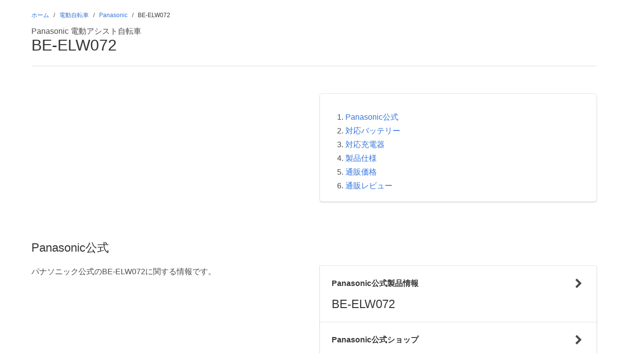

--- FILE ---
content_type: text/html; charset=UTF-8
request_url: https://battery-i.com/Bycycle/Panasonic/BE-ELW072.html
body_size: 4968
content:
<?xml version="1.0" encoding="UTF-8"?>
<!DOCTYPE html PUBLIC "-//W3C//DTD XHTML 1.0 Transitional//EN" "http://www.w3.org/TR/xhtml1/DTD/xhtml1-transitional.dtd">
<html xmlns="http://www.w3.org/1999/xhtml" xml:lang="ja" lang="ja">
<head>
<script>
  (function(i,s,o,g,r,a,m){i['GoogleAnalyticsObject']=r;i[r]=i[r]||function(){
  (i[r].q=i[r].q||[]).push(arguments)},i[r].l=1*new Date();a=s.createElement(o),
  m=s.getElementsByTagName(o)[0];a.async=1;a.src=g;m.parentNode.insertBefore(a,m)
  })(window,document,'script','https://www.google-analytics.com/analytics.js','ga');

  ga('create', 'UA-39938610-14', 'auto');
  ga('send', 'pageview');

</script>
<meta http-equiv="Content-Type" content="text/html; charset=UTF-8" />
<meta http-equiv="Content-Style-Type" content="text/css" />
<meta http-equiv="Content-Script-Type" content="text/javascript" />
<meta name="viewport" content="width=device-width, initial-scale=1.0, minimum-scale=1.0, maximum-scale=1.0, user-scalable=no" />
<meta http-equiv="X-UA-Compatible" content="IE=edge,chrome=1" />
<link rel="canonical" href="https://battery-i.com/Bycycle/Panasonic/BE-ELW072.html" />
<title>『BE-ELW072(オフタイム/2017)』のバッテリー&充電器まとめ</title>
<meta name="description" content="BE-ELW072(オフタイム/2017)対応バッテリーの寿命、紛失による買い替えや後継バッテリー購入の参考に。使用できるバッテリー、充電器と通販価格をチェック！楽天、アマゾン、Yahoo!ショッピングの評価やレビューも！" />
<link rel="stylesheet" href="https://battery-i.com/css/bulma.css" type="text/css" />
<link rel="stylesheet" href="https://maxcdn.bootstrapcdn.com/font-awesome/4.7.0/css/font-awesome.min.css">
<link rel="icon" href="/favicon.ico" type="image/x-icon">
</head>

<body>
  <div class="section">
    <div class="container">
      <nav class="breadcrumb is-small" aria-label="breadcrumbs">
        <ul>
          <li><a href="https://battery-i.com/">ホーム</a></li>
          <li><a href="https://battery-i.com/Bycycle/">電動自転車</a></li>
          <li><a href="https://battery-i.com/Bycycle/Panasonic/">Panasonic</a></li>
          <li class="is-active"><a href="https://battery-i.com/Bycycle/Panasonic/BE-ELW072.html" aria-current="page">BE-ELW072</a></li>
        </ul>
      </nav>
      <div class="columns">
        <div class="column">
          <p class="subtitle is-6 has-text-muted">Panasonic 電動アシスト自転車</p>
          <h1 class="title is-3">BE-ELW072</h1>
          <hr>
        </div>
      </div>
    </div>
  </div>
  <script type="application/ld+json">
  {
  "@context": "http://schema.org/",
  "@type": "BreadcrumbList",
  "itemListElement": [
    {
      "@type": "ListItem",
      "position": 1,
      "item":
       {
        "@id": "https://battery-i.com/",
        "name": "ホーム"
      }
    },
    {
      "@type": "ListItem",
      "position": 2,
      "item": 
      {
        "@id": "https://battery-i.com/Bycycle/",
        "name": "電動自転車"
      }
    },
    {
      "@type": "ListItem",
      "position": 3,
      "item": 
      {
        "@id": "https://battery-i.com/Bycycle/Panasonic/",
        "name": "Panasonic"
      }
    },
    {
      "@type": "ListItem",
      "position": 4,
      "item": 
      {
        "@id": "https://battery-i.com/Bycycle/Panasonic/BE-ELW072.html",
        "name": "BE-ELW072"
      }
    }
    ]
  }
  </script>

<script type="application/ld+json">
{
"@context": "http://schema.org/",
"@type": "Product",
"name": "BE-ELW072",
"description": "Panasonicの電動アシスト自転車",
"gtin13": "",
"sku": "",
"color": "",
"weight": {
	"@type": "QuantitativeValue ",
	"unitCode": "GRM",
	"value": ""
	},
"width": {
	"@type": "QuantitativeValue ",
	"unitCode": "CMT",
	"value": ""
	},
"depth": {
	"@type": "QuantitativeValue ",
	"unitCode": "CMT",
	"value": ""
	},
"height": {
	"@type": "QuantitativeValue ",
	"unitCode": "CMT",
	"value": ""
	},
"releaseDate": "2017",
"brand": {
	"@type": "Brand",
	"name": "Panasonic"
	},
"offers": {
	"@type": "AggregateOffer",
	"lowprice": "0",
	"highprice": "0",
	"offerCount": "3",
	"priceCurrency": "JPY"
	},
"isConsumableFor": [{"@type": "Product","@id":"https://battery-i.com/Battery/Panasonic/NKY534B02.html"},{"@type": "Product","@id":"https://battery-i.com/Battery/Panasonic/NKY576B02.html"},{"@type": "Product","@id":"https://battery-i.com/Battery/Panasonic/NKY577B02.html"},{"@type": "Product","@id":"https://battery-i.com/Battery/Panasonic/NKY580B02.html"},{"@type": "Product","@id":"https://battery-i.com/Battery/Panasonic/NKY578B02.html"},{"@type": "Product","@id":"https://battery-i.com/Battery/Panasonic/NKY581B02.html"},{"@type": "Product","@id":"https://battery-i.com/Battery/Panasonic/NKY579B02.html"}],
"isAccessoryOrSparePartFor": [{"@type": "Product","@id":"https://battery-i.com/Charger/Panasonic/NKJ075Z.html"},{"@type": "Product","@id":"https://battery-i.com/Charger/Panasonic/NKJ074Z.html"},{"@type": "Product","@id":"https://battery-i.com/Charger/Panasonic/NKJ073Z.html"},{"@type": "Product","@id":"https://battery-i.com/Charger/Panasonic/NKJ069Z.html"}]
}
</script>

  <div class="section">
    <div class="container">
      <div class="content">
        <div class="columns">
	        <div class="column">
	          <p class="txt-img" style="text-align:center"></p>
	        </div>
          <div class="column">
            <div class="box">
              <ol>
                <li><a href="#official" onClick="ga('send', 'event', 'summary', 'official', 'BE-ELW072');">Panasonic公式</a></li>
                <li><a href="#battery" onClick="ga('send', 'event', 'summary', 'battery', 'BE-ELW072');">対応バッテリー</a></li>
                <li><a href="#charger" onClick="ga('send', 'event', 'summary', 'charger', 'BE-ELW072');">対応充電器</a></li>
                <li><a href="#spec" onClick="ga('send', 'event', 'summary', 'spec', 'BE-ELW072');">製品仕様</a></li>
                <li><a href="#price" onClick="ga('send', 'event', 'summary', 'price', 'BE-ELW072');">通販価格</a></li>
                <li><a href="#review" onClick="ga('send', 'event', 'summary', 'review', 'BE-ELW072');">通販レビュー</a></li>
              </ol>
            </div>
						              <div class="column is-centered">
                <!-- <iframe src="https://rcm-fe.amazon-adsystem.com/e/cm?o=9&p=294&l=ur1&category=monthlydealevent&banner=0X29QAGVF0D0SFP5W702&f=ifr&linkID=088f4911974cf236b95c049413665889&t=gj7masawo00-22&tracking_id=gj7masawo00-22" width="320" height="100" scrolling="no" border="0" marginwidth="0" style="border:none;" frameborder="0" sandbox="allow-scripts allow-same-origin allow-popups allow-top-navigation-by-user-activation"></iframe> -->
                <!-- <iframe src="https://rcm-fe.amazon-adsystem.com/e/cm?o=9&p=12&l=ur1&category=jpprimeday&banner=1TGS80JJ0NSVWZRDXM82&f=ifr&linkID=0821e5d623bc1f3bf87828a335396565&t=gj7masawo00-22&tracking_id=gj7masawo00-22" width="300" height="250" scrolling="no" border="0" marginwidth="0" style="border:none;" frameborder="0" sandbox="allow-scripts allow-same-origin allow-popups allow-top-navigation-by-user-activation"></iframe> -->
                <!-- <a href="https://hb.afl.rakuten.co.jp/hsc/233be39f.9019cff0.15aa3532.80f53ac6/?link_type=pict&ut=eyJwYWdlIjoic2hvcCIsInR5cGUiOiJwaWN0IiwiY29sIjoxLCJjYXQiOiI0NCIsImJhbiI6IjQ2MDEzNSIsImFtcCI6ZmFsc2V9" target="_blank" rel="nofollow sponsored noopener" style="word-wrap:break-word;"  ><img src="https://hbb.afl.rakuten.co.jp/hsb/233be39f.9019cff0.15aa3532.80f53ac6/?me_id=1&me_adv_id=460135&t=pict" border="0" style="margin:2px" alt="" title=""></a> -->
              </div>
  
					</div>
	      </div>
      </div>
    </div>
  </div>

  <div class="section">
    <div class="container">
      <div class="content">
        <h2 id="official" class="title is-4">Panasonic公式</h2>
        <div class="columns">
          <div class="column is-5">
            <p>パナソニック公式のBE-ELW072に関する情報です。</p>
          </div>
          <div class="column is-6 is-offset-1">
          <a href="https://www.panasonic.com/jp/search.html?q=BE-ELW072" rel="nofollow" onClick="ga('send', 'event', 'Panasonic', 'official_info', 'BE-ELW072');">
            <div class="card">
              <div class="card-content">
                <div class="media">
                  <div class="media-content">
                    <p style="font-size: 16px;"><strong>Panasonic公式製品情報</strong></p>
                    <p class="title is-4">BE-ELW072</p>
                  </div>
                  <div class="media-right">
                    <span class="icon">
                      <i class="fa fa-chevron-right"></i>
                    </span>
                  </div>
                </div>
              </div>
            </div>
          </a>
          <a href="https://panasonic.jp/search-shopping.html?q=BE-ELW072" rel="nofollow" onClick="ga('send', 'event', 'Panasonic', 'official_shop', 'BE-ELW072');">
            <div class="card">
              <div class="card-content">
                <div class="media">
                  <div class="media-content">
                    <p style="font-size: 16px;"><strong>Panasonic公式ショップ</strong></p>
                    <p class="title is-4">BE-ELW072</p>
                  </div>
                  <div class="media-right">
                    <span class="icon">
                      <i class="fa fa-chevron-right"></i>
                    </span>
                  </div>
                </div>
              </div>
            </div>
          </a>

          <a href="//af.moshimo.com/af/c/click?a_id=742004&p_id=170&pc_id=185&pl_id=4062&url=https%3A%2F%2Fwww.amazon.co.jp%2Fstores%2Fpage%2F9050EF98-FCF6-43FC-8443-62F3CF3A646C%2Fsearch%3Fterms%3DBE-ELW072" rel="nofollow" onClick="ga('send', 'event', 'Panasonic', 'official_amazon', 'BE-ELW072');">
            <div class="card">
              <div class="card-content">
                <div class="media">
                  <div class="media-content">
                    <p style="font-size: 16px;"><strong>Panasonic公式ショップ(Amazon)</strong></p>
                    <p class="title is-4">BE-ELW072</p>
                  </div>
                  <div class="media-right">
                    <span class="icon">
                      <i class="fa fa-chevron-right"></i>
                    </span>
                  </div>
                </div>
              </div>
            </div>
          </a>

          </div>
        </div>
      </div>
    </div>
  </div>
  <hr>

  <div class="section">
    <div class="container">
      <div class="content">
        <h2 id="battery" class="title is-4">対応バッテリー</h2>
        <div class="columns">
          <div class="column is-5">
            <p>BE-ELW072(オフタイム/2017)が使用できるバッテリーです。</p>
          </div>
          <div class="column is-6 is-offset-1">
            <a href="https://battery-i.com/Battery/Panasonic/NKY534B02.html">
            <div class="card">
              <div class="card-content">
                <div class="media">
                  <div class="media-content">
                    <p class="title is-4">NKY534B02</p>
                    <p class="subtitle is-6">8000mAh</p>
                  </div>
                  <div class="media-right">
                    <span class="icon">
                      <i class="fa fa-chevron-right"></i>
                    </span>
                  </div>
                </div>
              </div>
            </div>
          </a>
            <a href="https://battery-i.com/Battery/Panasonic/NKY576B02.html">
            <div class="card">
              <div class="card-content">
                <div class="media">
                  <div class="media-content">
                    <p class="title is-4">NKY576B02</p>
                    <p class="subtitle is-6">8000mAh</p>
                  </div>
                  <div class="media-right">
                    <span class="icon">
                      <i class="fa fa-chevron-right"></i>
                    </span>
                  </div>
                </div>
              </div>
            </div>
          </a>
            <a href="https://battery-i.com/Battery/Panasonic/NKY577B02.html">
            <div class="card">
              <div class="card-content">
                <div class="media">
                  <div class="media-content">
                    <p class="title is-4">NKY577B02</p>
                    <p class="subtitle is-6">8000mAh</p>
                  </div>
                  <div class="media-right">
                    <span class="icon">
                      <i class="fa fa-chevron-right"></i>
                    </span>
                  </div>
                </div>
              </div>
            </div>
          </a>
            <a href="https://battery-i.com/Battery/Panasonic/NKY580B02.html">
            <div class="card">
              <div class="card-content">
                <div class="media">
                  <div class="media-content">
                    <p class="title is-4">NKY580B02</p>
                    <p class="subtitle is-6">16000mAh</p>
                  </div>
                  <div class="media-right">
                    <span class="icon">
                      <i class="fa fa-chevron-right"></i>
                    </span>
                  </div>
                </div>
              </div>
            </div>
          </a>
            <a href="https://battery-i.com/Battery/Panasonic/NKY578B02.html">
            <div class="card">
              <div class="card-content">
                <div class="media">
                  <div class="media-content">
                    <p class="title is-4">NKY578B02</p>
                    <p class="subtitle is-6">12000mAh</p>
                  </div>
                  <div class="media-right">
                    <span class="icon">
                      <i class="fa fa-chevron-right"></i>
                    </span>
                  </div>
                </div>
              </div>
            </div>
          </a>
            <a href="https://battery-i.com/Battery/Panasonic/NKY581B02.html">
            <div class="card">
              <div class="card-content">
                <div class="media">
                  <div class="media-content">
                    <p class="title is-4">NKY581B02</p>
                    <p class="subtitle is-6">16000mAh</p>
                  </div>
                  <div class="media-right">
                    <span class="icon">
                      <i class="fa fa-chevron-right"></i>
                    </span>
                  </div>
                </div>
              </div>
            </div>
          </a>
            <a href="https://battery-i.com/Battery/Panasonic/NKY579B02.html">
            <div class="card">
              <div class="card-content">
                <div class="media">
                  <div class="media-content">
                    <p class="title is-4">NKY579B02</p>
                    <p class="subtitle is-6">12000mAh</p>
                  </div>
                  <div class="media-right">
                    <span class="icon">
                      <i class="fa fa-chevron-right"></i>
                    </span>
                  </div>
                </div>
              </div>
            </div>
          </a>
<!--(battery_item)-->
          </div>
        </div>
      </div>
    </div>
  </div>
  <hr>

  <div class="section">
    <div class="container">
      <div class="content">
        <h2 id="charger" class="title is-4">対応充電器</h2>
        <div class="columns">
          <div class="column is-5">
            <p>BE-ELW072が使用できるPanasonic製バッテリーチャージャーです。</p>
          </div>
          <div class="column is-6 is-offset-1">
            <a href="https://battery-i.com/Charger/Panasonic/NKJ075Z.html">
            <div class="card">
              <div class="card-content">
                <div class="media">
                  <div class="media-content">
                    <p class="title is-4">NKJ075Z</p>
                  </div>
                  <div class="media-right">
                    <span class="icon">
                      <i class="fa fa-chevron-right"></i>
                    </span>
                  </div>
                </div>
              </div>
            </div>
          </a>
            <a href="https://battery-i.com/Charger/Panasonic/NKJ074Z.html">
            <div class="card">
              <div class="card-content">
                <div class="media">
                  <div class="media-content">
                    <p class="title is-4">NKJ074Z</p>
                  </div>
                  <div class="media-right">
                    <span class="icon">
                      <i class="fa fa-chevron-right"></i>
                    </span>
                  </div>
                </div>
              </div>
            </div>
          </a>
            <a href="https://battery-i.com/Charger/Panasonic/NKJ073Z.html">
            <div class="card">
              <div class="card-content">
                <div class="media">
                  <div class="media-content">
                    <p class="title is-4">NKJ073Z</p>
                  </div>
                  <div class="media-right">
                    <span class="icon">
                      <i class="fa fa-chevron-right"></i>
                    </span>
                  </div>
                </div>
              </div>
            </div>
          </a>
            <a href="https://battery-i.com/Charger/Panasonic/NKJ069Z.html">
            <div class="card">
              <div class="card-content">
                <div class="media">
                  <div class="media-content">
                    <p class="title is-4">NKJ069Z</p>
                  </div>
                  <div class="media-right">
                    <span class="icon">
                      <i class="fa fa-chevron-right"></i>
                    </span>
                  </div>
                </div>
              </div>
            </div>
          </a>
<!--(charger_item)-->
          </div>
        </div>
      </div>
    </div>
  </div>
  <hr>

  <div class="section">
    <div class="container">
      <div class="content">
        <h2 id="spec" class="title is-4">製品仕様</h2>
        <div class="columns">
          <div class="column is-5">
            <p>BE-ELW072(オフタイム/2017)はパナソニックから発売されている電動アシスト自転車です。<strong>使用できるバッテリーは7個</strong>あります。</p>
          </div>
          <div class="column is-6 is-offset-1">
            <table class="table">
              <tbody>
                <tr>
                  <td class="has-text-right">
                    <strong>メーカー</strong>
                  </td>
                  <td>Panasonic</td>
                </tr>
                <tr>
                  <td class="has-text-right">
                    <strong>製品名</strong>
                  </td>
                  <td>BE-ELW072<br>(オフタイム/2017)</td>
                </tr>
                <tr>
                  <td class="has-text-right">
                    <strong>発売日</strong>
                  </td>
                  <td>2017年</td>
                </tr>
                <tr>
                  <td class="has-text-right">
                    <strong>定価</strong>
                  </td>
                  <td></td>
                </tr>
              </tbody>
            </table>
          </div>
        </div>
      </div>
    </div>
  </div>
  <hr>

<div class="section">
  <div class="container">
    <div class="content">
      <h2 id="price" class="title is-4">通販価格<small>（2025年08月26日時点）</small></h2>
      <div class="columns">
        <div class="column is-5">
          <p>BE-ELW072は楽天、アマゾン、Yahoo!ショッピングでは販売していません。</p>
        </div>
        <div class="column is-6 is-offset-1">
          <a href="//af.moshimo.com/af/c/click?a_id=742005&p_id=54&pc_id=54&pl_id=616&url=" rel="nofollow" onClick="ga('send', 'event', 'Rakuten', 'new_price', 'BE-ELW072');">
          <div class="card">
            <div class="card-content">
              <div class="media">
                <div class="media-left">
                  <p class="title is-4">楽天</p>
                  <p class="subtitle is-6"><strong style="color:#ff0000;"></strong></p>
                </div>
                <div class="media-content">
                </div>
                <div class="media-right">
                  <span class="icon">
                    <i class="fa fa-chevron-right"></i>
                  </span>                   
               </div>
              </div>
            </div>
          </div>
          </a>
          <a href="https://www.amazon.co.jp/s?k=BE-ELW072&tag=gj7masawo00-22&linkCode=ogi&th=1&psc=1" rel="nofollow" onClick="ga('send', 'event', 'Amazon', 'new_price', 'BE-ELW072');">
          <div class="card">
            <div class="card-content">
              <div class="media">
                <div class="media-left">
                  <p class="title is-4">Amazon</p>
                  <p class="subtitle is-6"><strong style="color:#ff0000;"></strong></p>
                </div>
                <div class="media-content">
                </div>
                <div class="media-right">
                  <span class="icon">
                    <i class="fa fa-chevron-right"></i>
                  </span>                   
               </div>
              </div>
            </div>
          </div>
          </a>
          <a href="//ck.jp.ap.valuecommerce.com/servlet/referral?sid=3339358&pid=884606186&vc_url=" rel="nofollow" onClick="ga('send', 'event', 'Yahoo', 'new_price', 'BE-ELW072');">
          <div class="card">
            <div class="card-content">
              <div class="media">
                <div class="media-left">
                  <p class="title is-4">YAHOO!</p>
                  <p class="subtitle is-6"><strong style="color:#ff0000;"></strong></p>
                </div>
                <div class="media-content">
                </div>
                <div class="media-right">
                  <span class="icon">
                    <i class="fa fa-chevron-right"></i>
                  </span>                   
               </div>
              </div>
            </div>
          </div>
          </a>

        </div>
      </div>
    </div>
  </div>
</div>
<hr>

  <div class="section">
    <div class="container">
      <div class="content">
        <h2 id="review" class="title is-4">通販レビュー</h2>
        <div class="columns">
          <div class="column is-5">
            <p>BE-ELW072のレビューは楽天、アマゾン、Yahoo!ショッピングにはありません。</p>
          </div>
          <div class="column is-6 is-offset-1">
            <a href="//af.moshimo.com/af/c/click?a_id=742005&p_id=54&pc_id=54&pl_id=616&url=" rel="nofollow" onClick="ga('send', 'event', 'Rakuten', 'review', 'BE-ELW072');">
            <div class="card">
              <div class="card-content">
                <div class="media">
                  <div class="media-left">
                    <p class="title is-4">楽天</p>
                    <p class="subtitle is-6">
                      <strong></strong>
                    </p>
                  </div>
                  <div class="media-content">
                  </div>
                  <div class="media-right">
                    <span class="icon">
                      <i class="fa fa-chevron-right"></i>
                    </span>                   
                 </div>
                </div>
              </div>
            </div>
            </a>
            <a href="//af.moshimo.com/af/c/click?a_id=742004&p_id=170&pc_id=185&pl_id=4062&url=https%3A%2F%2Fwww.amazon.co.jp%2Fs%3Fk%3DBE-ELW072" rel="nofollow" onClick="ga('send', 'event', 'Amazon', 'review', 'BE-ELW072');">
            <div class="card">
              <div class="card-content">
                <div class="media">
                  <div class="media-left">
                    <p class="title is-4">Amazon</p>
                    <p class="subtitle is-6">
                      <strong></strong>
                    </p>
                  </div>
                  <div class="media-content">
                  </div>
                  <div class="media-right">
                    <span class="icon">
                      <i class="fa fa-chevron-right"></i>
                    </span>                   
                 </div>
                </div>
              </div>
            </div>
            </a>
            <a href="//ck.jp.ap.valuecommerce.com/servlet/referral?sid=3339358&pid=884606186&vc_url=" rel="nofollow" onClick="ga('send', 'event', 'Yahoo', 'review', 'BE-ELW072');">
            <div class="card">
              <div class="card-content">
                <div class="media">
                  <div class="media-left">
                    <p class="title is-4">YAHOO!</p>
                    <p class="subtitle is-6">
                      <strong></strong>
                    </p>
                  </div>
                  <div class="media-content">
                  </div>
                  <div class="media-right">
                    <span class="icon">
                      <i class="fa fa-chevron-right"></i>
                    </span>                   
                 </div>
                </div>
              </div>
            </div>
            </a>

          </div>
        </div>
      </div>
    </div>
  </div>
  <hr>

  <div class="section">
    <div class="container">
      <p class="has-text-right">2022年06月03日作成</p>
      <p class="has-text-right">2022年06月03日公開</p>
      <p class="has-text-right">2025年08月26日更新</p>
    </div>
  </div>
  <script type="application/ld+json">
  {
  "@context": "http://schema.org/",
  "@type": "Webpage",
  "dateCreated": "2022-06-03",
  "datePublished": "2022-06-03",
  "dateModified": "2025-08-26"
  }
  </script>
  <footer class="footer">
    <div class="container">
      <div class="content has-text-centered">
        <p><a href="https://battery-i.com/sitemap.html"><span class="icon"><i class="fa fa-sitemap"></i></span> &nbsp; SiteMap</a> &nbsp;  &nbsp; <a rel="nofollow" href="https://battery-i.com/information.html"><span class="icon"><i class="fa fa-info"></i></span> &nbsp; Information</a> &nbsp;  &nbsp; <a rel="nofollow" href="https://battery-i.com/privacy-policy.html"><span class="icon"><i class="fa fa-lock"></i></span> &nbsp; Privacy Policy</a></p>
        <p>Copyright (C) 2017 バッテリードットコムAll Rights Reserved.</p>
      </div>
    </div>
  </footer>
</body>
</html>